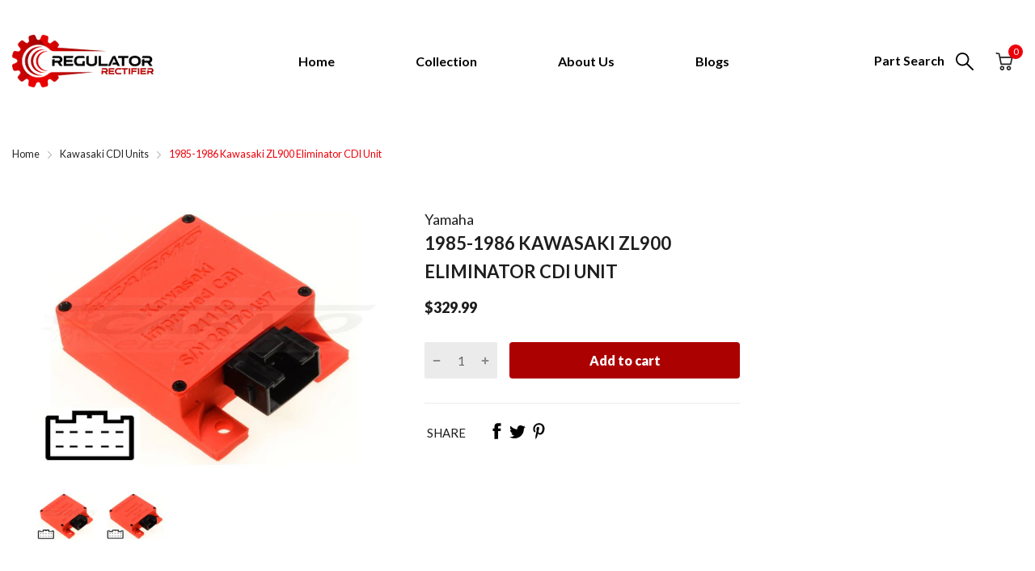

--- FILE ---
content_type: text/javascript
request_url: https://www.regulatorrectifier.com/cdn/shop/t/7/assets/custom.js?v=51662643740276761621674040266
body_size: -644
content:
$(document).ready(function(){ 
   
if ($(".hideAddoCart")[0]){
  $('.js-form-add-to-card').hide();
} else {
    $('.js-form-add-to-card').show();
}
  });